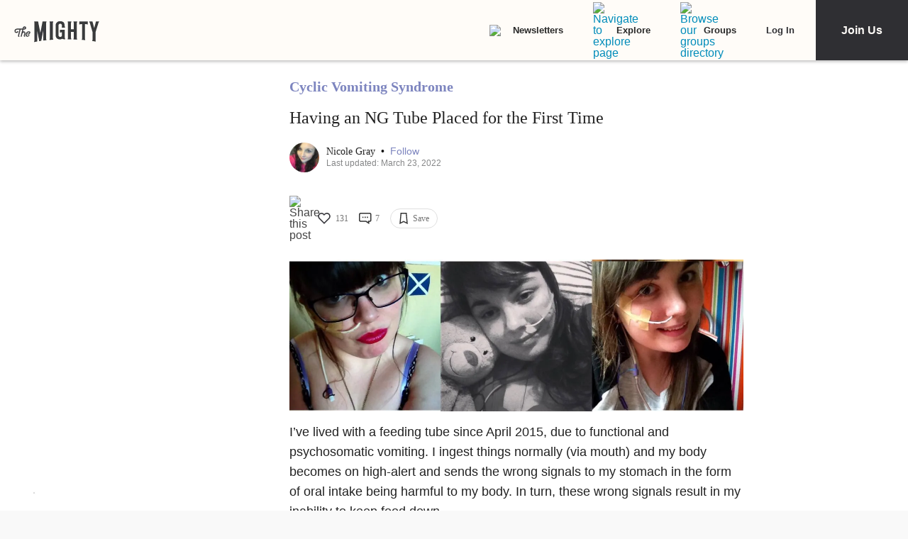

--- FILE ---
content_type: application/javascript; charset=utf-8
request_url: https://fundingchoicesmessages.google.com/f/AGSKWxUtnKj-c-4lmwDIEziKGbG-LB_tSF7TaFz15Q2h6wDQaivjwv9kBABt4jo88g8JMNkWwNi-4xvOldqqeBKBePLA_8nSEckFu7U0KquOKy8MmEx_A7jmbrrTDZD1V9IAhg4KdW_AeFzT3MBnIGGRkBxWtkHtlp-fyWrOKP8eU8FUJNpEmrNbCyaQtWgW/_/adss.asp/ads-cch-/adworx./topadvert./ads/leaderbox.
body_size: -1289
content:
window['4dd157f7-b9ed-4184-9f45-952cf19efae3'] = true;